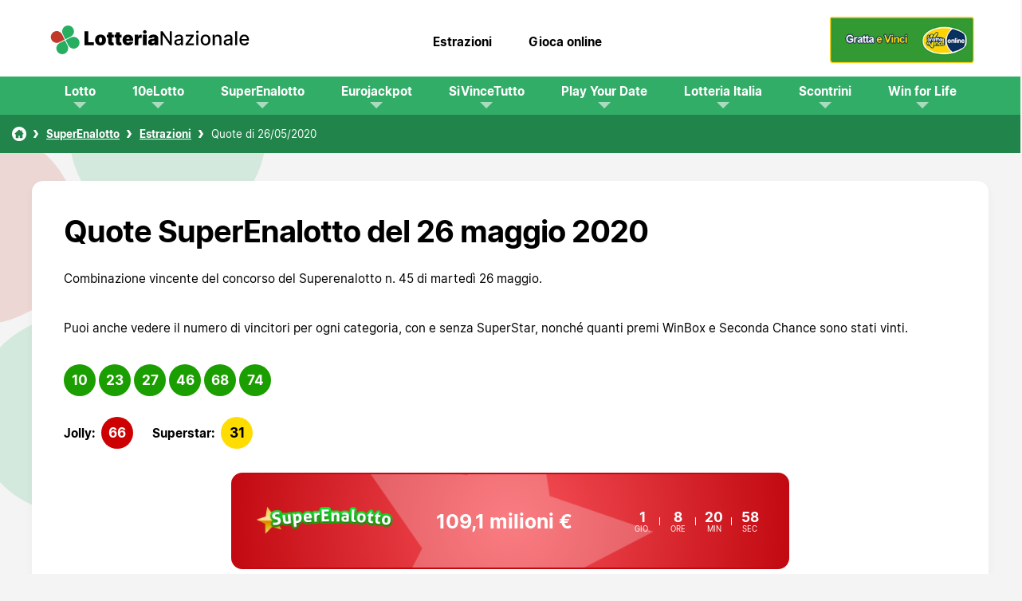

--- FILE ---
content_type: text/html; charset=utf-8
request_url: https://www.lotteria-nazionale.com/superenalotto/estrazioni/26-05-2020
body_size: 4556
content:


<!DOCTYPE html>
<html lang="it">
<head>

	<meta charset="utf-8">
	<title>Quote e premi SuperEnalotto e SuperStar del 26/05/2020, concorso n.45</title>
	<meta name="description" content="Controlla qui i risultati del SuperEnalotto per l'estrazione del 26/05/2020,0compresi i numeri selezionati e i premi vinti per l'estrazione principale e i giochi WinBox.">
	<meta name="keywords" content="">
	<meta name="author" content="Lotteria-Nazionale.com">
	<meta property="og:site_name" content="Lotteria-Nazionale.com">
	<meta name="HandheldFriendly" content="True">
	<meta name="format-detection" content="telephone=no">
	<meta name="viewport" content="width=device-width, initial-scale=1.0, maximum-scale=5">	

	
		
	<link rel="apple-touch-icon" sizes="180x180" href="/apple-touch-icon.png">
	<link rel="icon" type="image/png" sizes="32x32" href="/favicon-32x32.png">
	<link rel="icon" type="image/png" sizes="16x16" href="/favicon-16x16.png">
	<link rel="manifest" href="/site.webmanifest">
	<link rel="mask-icon" href="/safari-pinned-tab.svg" color="#fff">
	<meta name="msapplication-TileColor" content="#fff">
	<meta name="theme-color" content="#fff">
	<link rel="preload" href="/fonts/inter-regular.woff2" as="font" crossorigin="anonymous">
	<link rel="preload" href="/fonts/inter-bold.woff2" as="font" crossorigin="anonymous">
	
	<style>
		@font-face {
			font-family: inter-regular; font-style: normal; font-display: swap; font-weight:400;
			src: url(/fonts/inter-regular.woff2) format("woff2"), url(/fonts/inter-regular.woff) format("woff"), url(/fonts/inter-regular.ttf) format("truetype");
		}
		@font-face {
			font-family: inter; font-style: normal; font-display: swap; font-weight:700;
			src: url(/fonts/inter-bold.woff2) format("woff2"), url(/fonts/inter-bold.woff) format("woff"), url(/fonts/inter-bold.ttf) format("truetype");
		}
	</style>
	
	<link href="/css/styles?v=xhR6dX14K8toe4TAEkcQMjiFy6Mb-h6s5dTzSXuZ6iQ1" rel="stylesheet"/>

	
	<script>
		function addLoadEvent(e){var t=window.onload;if(typeof window.onload!="function"){window.onload=e}else{window.onload=function(){if(t){t()}e()}}}
	</script>
	
	
 	
	<!-- Google tag (gtag.js) -->
	<script async src="https://www.googletagmanager.com/gtag/js?id=G-Z73HZMSBG1"></script>
	<script> window.dataLayer = window.dataLayer || []; function gtag() { dataLayer.push(arguments); } gtag('js', new Date()); gtag('config', 'G-Z73HZMSBG1'); </script>

</head>

<body>

	<header>

		<div class="inner fx">
			<div class="logo-box">
				<a href="/" title="Lotteria-Nazionale.com" class="logo"><img id="imgLogo" src="/images/template/logo.svg" alt="Lotteria Nazionale" width="260" height="36"></a>
				<nav class="noMob">
					<ul>
						<li><a href="/estrazioni" title="Estrazioni Lotterie">Estrazioni</a></li>
						<li><a href="/gioca-online" title="Gioca alla lotterie online">Gioca online</a></li>
					</ul>
				</nav>
				<div class="gratta noMob">
					<a href="/it/gioca/grattaevinci" title="Gioca online al Gratta e Vinci" target="_blank" class="gratta" rel="nofollow noopener"><img src="/images/template/gratta-e-vinci.png" alt="Gratta e vinci"></a>
				</div>
			</div>
			<div class="navButton" onclick="navToggle();"><span></span></div>
			<div class="toggle">
				<div class="navTitle">Main Menu</div>
				<nav>
					<ul>
						<li class="noDesk"><a href="/estrazioni" title="Estrazioni Lotterie">Estrazioni</a></li>
						<li class="noDesk"><a href="/gioca-online" title="Gioca alla lotterie online">Gioca online</a></li>
						<li class="sub"><span class="linkStyle"><a href="javascript:void()" title="Gioco del Lotto">Lotto</a></span><span class="expand"></span>
							
							<div class="subNav local">
								<ul>
									<li><a href="/lotto/estrazioni" title="Estrazioni del Lotto">Estrazioni</a></li>
									<li><a href="/lotto/estrazioni/archivio-2026" title="Archivio Lotto del 2026">Archivio</a></li>
									<li><a href="/lotto/statistiche" title="Statistiche Lotto">Statistiche</a></li>
									<li><a href="/lotto/come-si-gioca" title="Come si gioca al Lotto">Come si gioca</a></li>
									<li><a href="/lotto/faq" title="FAQ Lotto">FAQ</a></li>
									<li><a href="/lotto/premi" title="I premi del gioco del Lotto">Premi</a></li>
									<li><a href="/lotto/probabilita-di-vincita" title="Probabilità di vincita nel gioco del Lotto">Probabilità di vincita</a></li>
								</ul>
							</div>
						</li>
						<li class="sub"><span class="linkStyle"><a href="javascript:void()" title="10eLotto">10eLotto</a></span><span class="expand"></span>
							
							<div class="subNav local">
								<ul>
									<li><a href="/10elotto/estrazioni" title="Estrazioni del 10eLotto">Estrazioni</a></li>
									<li><a href="/10elotto/estrazioni/archivio-2026" title="Archivio storico del 10eLotto del 2026">Archivio</a></li>
									<li><a href="/10elotto/come-si-gioca" title="Come si gioca al 10eLotto">Come si gioca</a></li>
									<li><a href="/10elotto/faq" title="FAQ 10eLotto">FAQ</a></li>
									<li><a href="/10elotto/premi" title="I premi del 10eLotto">Premi</a></li>
									<li><a href="/10elotto/probabilita-di-vincita" title="Probabilità di vincita nel 10eLotto">Probabilità di vincita</a></li>
								</ul>
							</div>
						</li>
						<li class="sub"><span class="linkStyle"><a href="javascript:void()" title="SuperEnalotto">SuperEnalotto</a></span><span class="expand"></span>
							
							<div class="subNav local">
								<ul>
									<li><a href="/superenalotto/estrazioni" title="Estrazioni del SuperEnalotto">Estrazioni</a></li>
									<li><a href="/superenalotto/estrazioni/archivio-2026" title="Archivio SuperEnalotto del 2026">Archivio</a></li>
									<li><a href="/superenalotto/statistiche" title="Statistiche SuperEnalotto">Statistiche</a></li>
									<li><a href="/superenalotto/come-si-gioca" title="Come si gioca al SuperEnalotto">Come si gioca</a></li>
									<li><a href="/superenalotto/faq" title="FAQ SuperEnalotto">FAQ</a></li>
									<li><a href="/superenalotto/premi" title="I premi del SuperEnalotto">Premi</a></li>
									<li><a href="/superenalotto/probabilita-di-vincita" title="Probabilità di vincita nel SuperEnalotto">Probabilità di vincita</a></li>
									<li><a href="/superenalotto/estrazioni-speciali" title="Estrazioni speciali SuperEnalotto">Estrazioni speciali</a></li>
								</ul>
							</div>
						</li>
						<li class="sub"><span class="linkStyle"><a href="javascript:void()" title="Eurojackpot">Eurojackpot</a></span><span class="expand"></span>
							
							<div class="subNav local">
								<ul>
									<li><a href="/eurojackpot/estrazioni" title="Estrazioni dell'Eurojackpot">Estrazioni</a></li>
									<li><a href="/eurojackpot/estrazioni/archivio-2026" title="Archivio Eurojackpot del 2026">Archivio</a></li>
									<li><a href="/eurojackpot/statistiche" title="Statistiche Eurojackpot">Statistiche</a></li>
									<li><a href="/eurojackpot/come-si-gioca" title="Come si gioca all'Eurojackpot">Come si gioca</a></li>
									<li><a href="/eurojackpot/faq" title="FAQ Eurojackpot">FAQ</a></li>
									<li><a href="/eurojackpot/premi" title="I premi della lotteria Eurojackpot">Premi</a></li>
									<li><a href="/eurojackpot/probabilita-di-vincita" title="Probabilità di vincita nell'Eurojackpot">Probabilità di vincita</a></li>
								</ul>
							</div>
						</li>
						<li class="sub"><span class="linkStyle"><a href="javascript:void()" title="SiVinceTutto">SiVinceTutto</a></span><span class="expand"></span>
							
							<div class="subNav local">
								<ul>
									<li><a href="/sivincetutto/estrazioni" title="Estrazioni dell'Eurojackpot">Estrazioni</a></li>
									<li><a href="/sivincetutto/estrazioni/archivio-2026" title="Archivio Eurojackpot del 2026">Archivio</a></li>
									<li><a href="/sivincetutto/statistiche" title="Statistiche Eurojackpot">Statistiche</a></li>
									<li><a href="/sivincetutto/come-si-gioca" title="Come si gioca all'Eurojackpot">Come si gioca</a></li>
									<li><a href="/sivincetutto/faq" title="FAQ Eurojackpot">FAQ</a></li>
									<li><a href="/sivincetutto/premi" title="I premi della lotteria Eurojackpot">Premi</a></li>
									<li><a href="/sivincetutto/probabilita-di-vincita" title="Probabilità di vincita nell'Eurojackpot">Probabilità di vincita</a></li>
								</ul>
							</div>
						</li>
						<li class="sub"><span class="linkStyle"><a href="javascript:void()" title="Play Your Date">Play Your Date</a></span><span class="expand"></span>
							
							<div class="subNav local">
								<ul>
									<li><a href="/play-your-date/estrazioni" title="Estrazioni Play Your Date">Estrazioni</a></li>
									<li><a href="/play-your-date/estrazioni/archivio-2026" title="Archivio storico di Play Your Date 2026">Archivio</a></li>
									<li><a href="/play-your-date/statistiche" title="Statistiche di Play Your Date">Statistiche</a></li>
									<li><a href="/play-your-date/come-si-gioca" title="Come si gioca: Play Your Date">Come si gioca</a></li>
									<li><a href="/play-your-date/faq" title="FAQ Play Your Date">FAQ</a></li>
									<li><a href="/play-your-date/premi" title="Premi Play Your Date">Premi</a></li>
									<li><a href="/play-your-date/probabilita-di-vincita" title="Probabilità di vincita di Play Your Date">Probabilità di vincita</a></li>
								</ul>
							</div>
						</li>
						<li class="sub"><span class="linkStyle"><a href="javascript:void()" title="Lotterie Italia">Lotteria Italia</a></span><span class="expand"></span>
							
							<div class="subNav local">
								<ul>
									<li><a href="/lotteria-italia/estrazioni" title="Estrazioni Lotteria Italia">Estrazioni</a></li>
									<li><a href="/lotteria-italia/come-si-gioca" title="Come si gioca alla Lotteria Italia">Come si gioca</a></li>
									<li><a href="/lotteria-italia/faq" title="FAQ Lotteria Italia">FAQ</a></li>
									<li><a href="/lotteria-italia/premi" title="Premi della Lotteria Italia">Premi</a></li>
									<li><a href="/lotteria-italia/probabilita-di-vincita" title="Probabilità di vincita nella Lotteria Italia">Probabilità di vincita</a></li>
								</ul>
							</div>
						</li>
						<li class="sub"><span class="linkStyle"><a href="javascript:void()" title="Lotteria degli scontrini">Scontrini</a></span><span class="expand"></span>
							<div class="subNav local">
								<ul>
									<li><a href="/lotteria-degli-scontrini/come-si-gioca" title="Come si gioca alla lotteria degli scontrini">Come si gioca</a></li>
									<li><a href="/lotteria-degli-scontrini/faq" title="FAQ lotteria degli scontrini">FAQ</a></li>
									<li><a href="/lotteria-degli-scontrini/premi" title="Premi lotteria degli scontrini">Premi</a></li>
									<li><a href="/lotteria-degli-scontrini/probabilita-di-vincita" title="Probabilità di vincita lotteria degli scontrini">Probabilità di vincita</a></li>
								</ul>
							</div>
						</li>
						<li class="sub"><span class="linkStyle"><a href="javascript:void()" title="Win for Life">Win for Life</a></span><span class="expand"></span>
							<div class="subNav local">
								<ul>
									<li><a href="/win-for-life/estrazioni" title="Informazioni Win for Life">Informazioni</a></li>
									<li><a href="/win-for-life/come-si-gioca" title="Come si gioca a Win for Life">Come si gioca</a></li>
									<li><a href="/win-for-life/faq" title="FAQ Win for Life">FAQ</a></li>
									<li><a href="/win-for-life/premi" title="Premi Win for Life">Premi</a></li>
									<li><a href="/win-for-life/probabilita-di-vincita" title="Probabilità di vincita Win for Life">Probabilità di vincita</a></li>
								</ul>
							</div>
						</li>
					</ul>
				</nav>
				<div class="gratta noDesk">
					<a href="/it/gioca/grattaevinci" title="Gioca online al Gratta e Vinci" target="_blank" class="gratta" rel="nofollow noopener"><img src="/images/template/gratta-e-vinci.png" alt="Gratta e vinci"></a>
				</div>
			</div>
		</div>

	</header>
	
	<div id="content">

<ol id="breadcrumb" itemscope itemtype="http://schema.org/BreadcrumbList">
	<li itemprop="itemListElement" itemscope itemtype="http://schema.org/ListItem"><a href="/" title="Lotteria Nazionale" itemprop="item"><span itemprop="name">Lotteria Nazionale</span></a><meta itemprop="position" content="1"></li>
	<li itemprop="itemListElement" itemscope itemtype="http://schema.org/ListItem"><a href="/superenalotto/" title="SuperEnalotto" itemprop="item"><span itemprop="name">SuperEnalotto</span></a><meta itemprop="position" content="2"></li>
	<li itemprop="itemListElement" itemscope itemtype="http://schema.org/ListItem"><a href="/superenalotto/estrazioni" title="Estrazioni del SuperEnalotto" itemprop="item"><span itemprop="name">Estrazioni</span></a><meta itemprop="position" content="3"></li>
	<li>Quote di 26/05/2020</li>
</ol>

<div class="content">
	
	<div class="gen-box">
		<h1>Quote SuperEnalotto del 26 maggio 2020</h1>
		<p>Combinazione vincente del concorso del Superenalotto n. 45 di martedì 26 maggio.</p>
		<p>Puoi anche vedere il numero di vincitori per ogni categoria, con e senza SuperStar, nonché quanti premi WinBox e Seconda Chance sono stati vinti.</p>
		<ul class="balls">
			
					<li class="ball superenalotto ball">10</li>
				
					<li class="ball superenalotto ball">23</li>
				
					<li class="ball superenalotto ball">27</li>
				
					<li class="ball superenalotto ball">46</li>
				
					<li class="ball superenalotto ball">68</li>
				
					<li class="ball superenalotto ball">74</li>
				
		</ul>
		<div class="multi-ids">
			
					<div class="ball-id">
						Jolly: <div class="ball jolly">66</div>
					</div>
				
					<div class="ball-id">
						Superstar: <div class="ball superstar">31</div>
					</div>
				
		</div>

		

<div class="play-box superenalotto">
	<div class="img-box"><img src="/images/template/superenalotto-logo.png" alt="SuperEnalotto"></div>
	<div class="jackpot">
		109,1 milioni €
		
	</div>
	<div class="flex">
		
			<div class="timerBox">
				<ul id="superenalotto" class="timer fx">
					<li><span>0</span>g</li>
					<li><span>0</span>o</li>
					<li><span>0</span>m</li>
					<li><span>0</span>s</li>
				</ul>
			</div>
			<script>addLoadEvent(function(){drawTimer("superenalotto", "2026-01-22T19:15:00", "")});</script>
		
	</div>
</div>

		<h2>Quote SuperEnalotto</h2>
		<table>
			<thead>
				<tr>
					<th>Categoria</th>
					<th>Valore in Euro</th>
					<th>Vincitori</th>
				</tr>
			</thead>
			<tbody>
				
						<tr>
							<td class="colour noBefore">
								Instant Win
							</td>
							<td data-title="Valore in Euro">
								25,00 €
								
							</td>
							<td data-title="Vincitori">
								11
							</td>
						</tr>
					
						<tr>
							<td class="colour noBefore">
								Punti 6
							</td>
							<td data-title="Valore in Euro">
								43.004.019,83 €
								
							</td>
							<td data-title="Vincitori">
								0
							</td>
						</tr>
					
						<tr>
							<td class="colour noBefore">
								Punti 5 + Jolly
							</td>
							<td data-title="Valore in Euro">
								0,00 €
								
							</td>
							<td data-title="Vincitori">
								0
							</td>
						</tr>
					
						<tr>
							<td class="colour noBefore">
								Punti 5
							</td>
							<td data-title="Valore in Euro">
								35.394,92 €
								
							</td>
							<td data-title="Vincitori">
								4
							</td>
						</tr>
					
						<tr>
							<td class="colour noBefore">
								Punti 4
							</td>
							<td data-title="Valore in Euro">
								307,37 €
								
							</td>
							<td data-title="Vincitori">
								583
							</td>
						</tr>
					
						<tr>
							<td class="colour noBefore">
								Punti 3
							</td>
							<td data-title="Valore in Euro">
								24,07 €
								
							</td>
							<td data-title="Vincitori">
								19
							</td>
						</tr>
					
						<tr>
							<td class="colour noBefore">
								Punti 2
							</td>
							<td data-title="Valore in Euro">
								5,00 €
								
							</td>
							<td data-title="Vincitori">
								283
							</td>
						</tr>
					
			</tbody>
		</table>

		
			<h2>Quote SuperStar</h2>
			<table>
				<thead>
					<tr>
						<th>Categoria</th>
						<th>Valore in Euro</th>
						<th>Vincitori</th>
					</tr>
				</thead>
				<tbody>
					
						<tr>
							<td class="colour noBefore">
								Punti 5 + Superstar
							</td>
							<td data-title="Valore in Euro">
								0,00 €
								
							</td>
							<td data-title="Vincitori">
								0
							</td>
						</tr>
					
						<tr>
							<td class="colour noBefore">
								Punti 4 + Superstar
							</td>
							<td data-title="Valore in Euro">
								0,00 €
								
							</td>
							<td data-title="Vincitori">
								0
							</td>
						</tr>
					
						<tr>
							<td class="colour noBefore">
								Punti 3 + Superstar
							</td>
							<td data-title="Valore in Euro">
								2.407,00 €
								
							</td>
							<td data-title="Vincitori">
								60
							</td>
						</tr>
					
						<tr>
							<td class="colour noBefore">
								Punti 2 + Superstar
							</td>
							<td data-title="Valore in Euro">
								100,00 €
								
							</td>
							<td data-title="Vincitori">
								1
							</td>
						</tr>
					
						<tr>
							<td class="colour noBefore">
								Punti 1 + Superstar
							</td>
							<td data-title="Valore in Euro">
								10,00 €
								
							</td>
							<td data-title="Vincitori">
								7
							</td>
						</tr>
					
						<tr>
							<td class="colour noBefore">
								Punti 0 + Superstar
							</td>
							<td data-title="Valore in Euro">
								5,00 €
								
							</td>
							<td data-title="Vincitori">
								15
							</td>
						</tr>
					
				</tbody>
			</table>
		

			<h2>Quote WinBox e Seconda Chance</h2>
			<table>
				<thead>
					<tr>
						<th>Categoria</th>
						<th>Valore in Euro</th>
						<th>Vincitori</th>
					</tr>
				</thead>
				<tbody>
					
							<tr>
								<td class="colour noBefore">
									Instant Win
								</td>
								<td data-title="Valore in Euro">
									25,00 €
									
								</td>
								<td data-title="Vincitori">
									11
								</td>
							</tr>
						
				</tbody>
			</table>

		

		<div class="prev-next-links">
			
				<div><a href="/superenalotto/estrazioni/23-05-2020" title="Estrazione precedente" class="btn">Estrazione precedente</a></div>
			
				<div><a href="/superenalotto/estrazioni/28-05-2020" title="Prossima estrazione" class="btn">Prossima estrazione</a></div>
			
		</div>
	</div>

</div>


	</div>

	<footer>
	
		<div class="inner">
			
			<div class="logo"><img src="/images/template/logo.svg" alt="Logo" width="200" height="31"></div>
			<p class="copyright"><strong>Material &copy; 2026 Lotteria-Nazionale.com.</strong></p>

			<ul class="footer-links">
				<li><a href="/" title="Lotteria-Nazionale.com">Lotteria Nazionale</a></li>
				<li><a href="/contattaci" title="Contact Lotteria-Nazionale.com">Contattaci</a></li>
				<li><a href="/privacy" title="Lotteria-Nazionale.com Privacy Policy">Privacy</a></li>
				<li><a href="/cookie" title="Lotteria-Nazionale.com Cookie">Cookie</a></li>
				<li><a href="/disclaimer" title="Dichiarazione di limitazione di responsabilit�">Disclaimer</a></li>
				<li><a href="/mappa-del-sito" title="Mappa del sito">Mappa del sito</a></li>
			</ul>

		</div>
	
	</footer>
	
	
	<script src="/js/functions.js"></script>
	
</body>
</html>

--- FILE ---
content_type: image/svg+xml
request_url: https://www.lotteria-nazionale.com/images/svg/home.svg
body_size: 405
content:
<?xml version="1.0" encoding="utf-8"?>
<!-- Generator: Adobe Illustrator 26.5.0, SVG Export Plug-In . SVG Version: 6.00 Build 0)  -->
<svg version="1.1" id="Layer_1" xmlns="http://www.w3.org/2000/svg" xmlns:xlink="http://www.w3.org/1999/xlink" x="0px" y="0px"
	 viewBox="0 0 512 512" style="enable-background:new 0 0 512 512;" xml:space="preserve">
<style type="text/css">
	.st0{fill:#FFFFFF;}
</style>
<path class="st0" d="M257,0C115.1,0,0,115.1,0,257s115.1,257,257,257s257-115.1,257-257S398.9,0,257,0z M361,138.5
	c4.2,0,7.6,3.4,7.6,7.6v45.8l-58.8-53.4H361z M413.9,257.1c-2.5,6.3-8.4,10.4-15.2,10.4h-22.8v130.3c0,5.2-4.2,9.4-9.4,9.4h-78.2
	c-5.2,0-9.4-4.2-9.4-9.4v-79.1h-46v79.1c0,5.2-4.2,9.4-9.4,9.4h-78.2c-5.2,0-9.4-4.2-9.4-9.4V267.5h-22.8c-6.8,0-12.8-4.1-15.2-10.4
	c-2.5-6.3-0.8-13.4,4.2-17.9l142.7-130c6.3-5.7,15.7-5.7,22,0l142.7,130C414.7,243.7,416.3,250.8,413.9,257.1z"/>
</svg>
